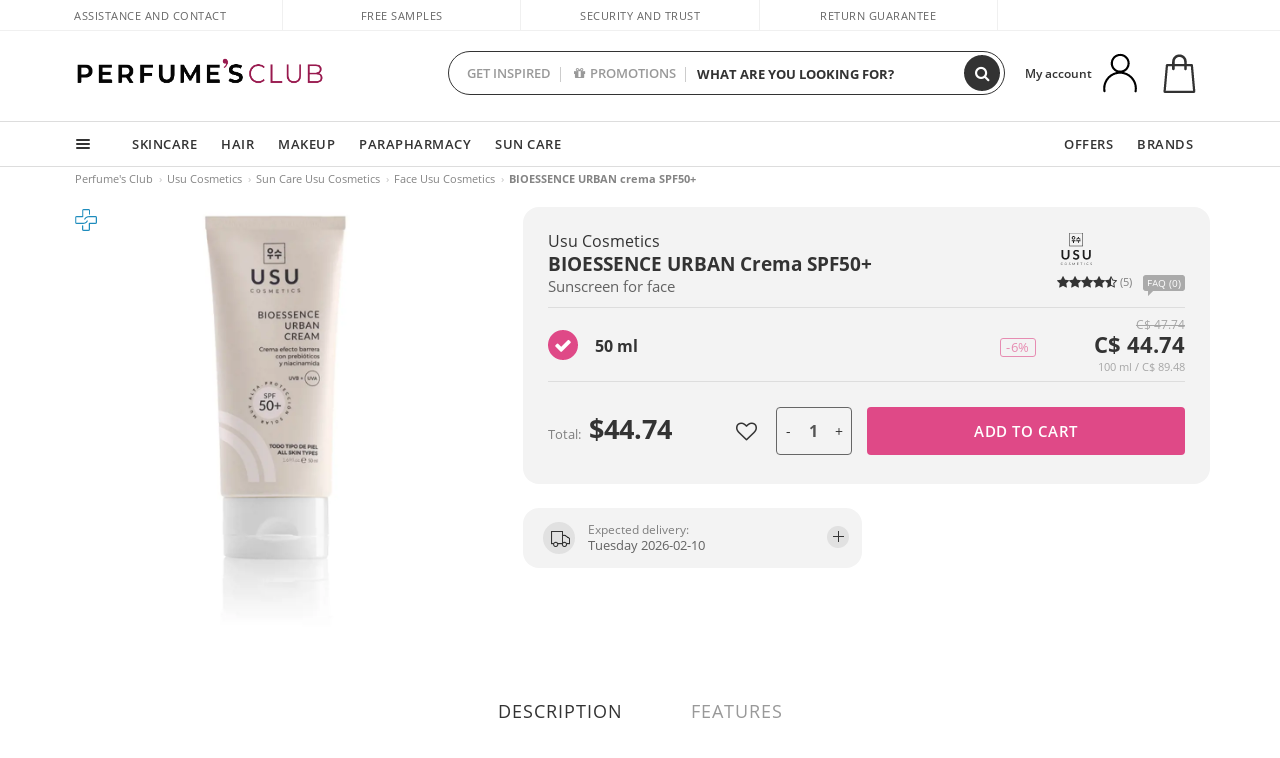

--- FILE ---
content_type: image/svg+xml
request_url: https://c.perfumesclub.com/images_web/brands/white/4299.svg
body_size: 6973
content:
<?xml version="1.0" encoding="utf-8"?>
<!-- Generator: Adobe Illustrator 26.0.2, SVG Export Plug-In . SVG Version: 6.00 Build 0)  -->
<svg version="1.1" id="Capa_1" xmlns="http://www.w3.org/2000/svg" xmlns:xlink="http://www.w3.org/1999/xlink" x="0px" y="0px"
	 viewBox="0 0 238.9 245.4" style="enable-background:new 0 0 238.9 245.4;" xml:space="preserve">
<style type="text/css">
	.st0{fill:#1D1D1B;}
</style>
<g>
	<path class="st0" d="M97.5,50.8c7.6,0,13.8-6.2,13.8-13.8c0-7.6-6.2-13.8-13.8-13.8c-7.6,0-13.8,6.2-13.8,13.8
		C83.7,44.6,89.9,50.8,97.5,50.8z M97.5,30c3.9,0,7.1,3.2,7.1,7.1c0,3.9-3.2,7.1-7.1,7.1c-3.9,0-7-3.2-7-7.1
		C90.4,33.2,93.6,30,97.5,30z"/>
	<polygon class="st0" points="94.1,77.5 100.9,77.5 100.9,62.9 111.7,62.9 111.7,56.1 83.2,56.1 83.2,62.9 94.1,62.9 	"/>
	<polygon class="st0" points="131.5,77.5 138.3,77.5 138.3,62.9 151.4,62.9 151.4,56.1 118.4,56.1 118.4,62.9 131.5,62.9 	"/>
	<path class="st0" d="M134.9,42.5c3.5,5,9.5,8.2,16.5,8.2V44c-7.6,0-13.1-5.3-13.1-12.5v-0.1v0l-6.8,0.1c0,0,0,0,0,0h0
		c0,7.2-5.5,12.5-13.1,12.5v6.8C125.4,50.8,131.4,47.6,134.9,42.5z"/>
	<path class="st0" d="M169.5,0H65.1v100.7h104.4V0z M167,98.2H67.6V2.6H167V98.2z"/>
	<path class="st0" d="M42.1,229.1c-1.3-0.7-2.8-1.1-4.4-1.1c-1.6,0-3.1,0.4-4.4,1.2c-1.3,0.8-2.3,1.8-3.1,3.1
		c-0.8,1.3-1.1,2.8-1.1,4.5c0,1.7,0.4,3.1,1.1,4.5c0.7,1.3,1.8,2.4,3.1,3.1s2.8,1.2,4.4,1.2c1.6,0,3.1-0.4,4.4-1.2
		c1.3-0.7,2.3-1.8,3.1-3.1c0.7-1.3,1.1-2.8,1.1-4.5c0-1.6-0.4-3.1-1.1-4.5C44.4,230.9,43.4,229.9,42.1,229.1z M43.7,240.3
		c-0.6,1.1-1.4,1.9-2.5,2.5c-1,0.6-2.2,0.9-3.5,0.9c-1.3,0-2.5-0.3-3.5-0.9c-1.1-0.6-1.9-1.5-2.5-2.5c-0.6-1.1-0.9-2.3-0.9-3.6
		c0-1.3,0.3-2.6,0.9-3.6c0.6-1.1,1.4-1.9,2.5-2.6c1-0.6,2.2-0.9,3.5-0.9c1.3,0,2.5,0.3,3.5,0.9c1,0.6,1.9,1.5,2.5,2.6
		c0.6,1.1,0.9,2.3,0.9,3.6C44.6,238,44.3,239.2,43.7,240.3z"/>
	<path class="st0" d="M5.1,230.5c1.1-0.6,2.2-0.9,3.5-0.9c2,0,3.6,0.7,4.8,2l1.1-1.1c-0.7-0.8-1.6-1.5-2.6-1.9
		c-1-0.4-2.1-0.6-3.4-0.6c-1.6,0-3.1,0.4-4.4,1.1c-1.3,0.8-2.3,1.8-3.1,3.1C0.4,233.6,0,235,0,236.7c0,1.7,0.4,3.1,1.1,4.5
		c0.7,1.3,1.7,2.4,3.1,3.1c1.3,0.8,2.8,1.2,4.4,1.2c1.2,0,2.3-0.2,3.4-0.7c1.1-0.4,1.9-1.1,2.6-1.9l-1.1-1.1
		c-1.3,1.4-2.9,2.1-4.8,2.1c-1.3,0-2.5-0.3-3.5-0.9c-1.1-0.6-1.9-1.5-2.5-2.5c-0.6-1.1-0.9-2.3-0.9-3.6c0-1.3,0.3-2.5,0.9-3.6
		C3.2,232,4,231.1,5.1,230.5z"/>
	<path class="st0" d="M238.1,238.2c-0.5-0.6-1.2-1.1-1.9-1.4c-0.7-0.3-1.7-0.6-2.9-0.9c-1-0.3-1.8-0.5-2.4-0.7
		c-0.6-0.2-1.1-0.5-1.5-1c-0.4-0.4-0.6-1-0.6-1.6c0-0.9,0.3-1.6,1.1-2.2c0.7-0.6,1.8-0.9,3.2-0.9c0.7,0,1.5,0.1,2.3,0.4
		c0.8,0.2,1.5,0.6,2.2,1.1l0.6-1.5c-0.7-0.5-1.4-0.8-2.3-1.1c-0.9-0.3-1.8-0.4-2.7-0.4c-1.3,0-2.4,0.2-3.4,0.6c-0.9,0.4-1.5,1-2,1.7
		c-0.4,0.7-0.7,1.5-0.7,2.4c0,1.1,0.2,1.9,0.8,2.5c0.5,0.6,1.1,1.1,1.9,1.4c0.7,0.3,1.7,0.6,3,1c1,0.3,1.8,0.5,2.4,0.7
		c0.6,0.2,1.1,0.5,1.5,0.9c0.4,0.4,0.6,1,0.6,1.7c0,0.9-0.4,1.6-1.1,2.2c-0.7,0.6-1.8,0.8-3.3,0.8c-1,0-2.1-0.2-3-0.6
		c-1-0.4-1.8-0.9-2.4-1.5l-0.7,1.4c0.6,0.7,1.5,1.2,2.6,1.6c1.1,0.4,2.3,0.6,3.5,0.6c1.3,0,2.5-0.2,3.4-0.6c0.9-0.4,1.6-1,2.1-1.7
		c0.4-0.7,0.7-1.5,0.7-2.3C238.9,239.7,238.6,238.8,238.1,238.2z"/>
	<polygon class="st0" points="150.5,229.7 156.3,229.7 156.3,245.2 158.1,245.2 158.1,229.7 163.8,229.7 163.8,228.1 150.5,228.1 	
		"/>
	<rect x="179.2" y="228.1" class="st0" width="1.7" height="17.1"/>
	<path class="st0" d="M202.5,230.5c1.1-0.6,2.2-0.9,3.5-0.9c2,0,3.6,0.7,4.9,2l1.1-1.1c-0.7-0.8-1.6-1.5-2.6-1.9
		c-1-0.4-2.2-0.6-3.4-0.6c-1.6,0-3.1,0.4-4.4,1.1c-1.3,0.8-2.3,1.8-3.1,3.1c-0.8,1.3-1.1,2.8-1.1,4.5c0,1.7,0.3,3.1,1.1,4.5
		c0.7,1.3,1.8,2.4,3.1,3.1c1.3,0.8,2.8,1.2,4.4,1.2c1.2,0,2.3-0.2,3.4-0.7c1-0.4,1.9-1.1,2.7-1.9l-1.1-1.1c-1.3,1.4-2.9,2.1-4.9,2.1
		c-1.3,0-2.5-0.3-3.5-0.9c-1.1-0.6-1.9-1.5-2.5-2.5c-0.6-1.1-0.9-2.3-0.9-3.6c0-1.3,0.3-2.5,0.9-3.6
		C200.7,232,201.5,231.1,202.5,230.5z"/>
	<path class="st0" d="M70.8,236.9c-0.7-0.3-1.7-0.6-2.9-0.9c-1-0.3-1.8-0.5-2.4-0.7c-0.6-0.2-1.1-0.5-1.5-1c-0.4-0.4-0.6-1-0.6-1.6
		c0-0.9,0.3-1.6,1.1-2.2c0.7-0.6,1.8-0.9,3.2-0.9c0.7,0,1.5,0.1,2.3,0.4c0.8,0.2,1.5,0.6,2.2,1.1l0.6-1.5c-0.7-0.5-1.4-0.8-2.3-1.1
		c-0.9-0.3-1.8-0.4-2.7-0.4c-1.3,0-2.5,0.2-3.4,0.6c-0.9,0.4-1.6,1-2,1.7c-0.5,0.7-0.7,1.5-0.7,2.4c0,1.1,0.3,1.9,0.8,2.5
		c0.5,0.6,1.2,1.1,1.9,1.4c0.7,0.3,1.7,0.6,2.9,1c1,0.3,1.9,0.5,2.4,0.7c0.6,0.2,1,0.5,1.5,0.9c0.4,0.4,0.6,1,0.6,1.7
		c0,0.9-0.4,1.6-1.1,2.2c-0.7,0.6-1.9,0.8-3.3,0.8c-1,0-2.1-0.2-3-0.6c-1-0.4-1.8-0.9-2.4-1.5l-0.7,1.4c0.6,0.7,1.5,1.2,2.6,1.6
		c1.1,0.4,2.3,0.6,3.5,0.6c1.4,0,2.5-0.2,3.4-0.6c0.9-0.4,1.6-1,2.1-1.7c0.5-0.7,0.7-1.5,0.7-2.3c0-1.1-0.2-1.9-0.8-2.5
		C72.1,237.6,71.5,237.2,70.8,236.9z"/>
	<polygon class="st0" points="126.6,237.4 135,237.4 135,235.8 126.6,235.8 126.6,229.7 136.1,229.7 136.1,228.1 124.8,228.1 
		124.8,245.2 136.4,245.2 136.4,243.7 126.6,243.7 	"/>
	<polygon class="st0" points="98.4,240.8 91.3,228.1 89.9,228.1 89.9,245.2 91.5,245.2 91.5,231.6 97.9,243.1 98.8,243.1 
		105.2,231.5 105.2,245.2 106.9,245.2 106.9,228.1 105.4,228.1 	"/>
	<path class="st0" d="M66,174.1v-43.9H52.4v43.9c0,2.8-0.4,5.3-1.1,7.6c-0.8,2.3-1.8,4.2-3.3,5.8c-1.4,1.6-3.2,2.8-5.3,3.7
		c-2.1,0.9-4.4,1.3-7.1,1.3c-2.6,0-5-0.4-7.1-1.3c-2.1-0.9-3.9-2.1-5.3-3.7c-1.4-1.6-2.5-3.5-3.3-5.8c-0.7-2.3-1.1-4.8-1.1-7.6
		v-43.9H5.2v43.9c0,4.4,0.7,8.4,2.1,12.1c1.4,3.7,3.4,6.9,6,9.6c2.6,2.7,5.8,4.8,9.5,6.3c3.8,1.5,8,2.2,12.7,2.2
		c4.7,0,8.9-0.8,12.7-2.2c3.8-1.5,7-3.6,9.6-6.3c2.6-2.7,4.6-5.9,6-9.6C65.3,182.5,66,178.5,66,174.1z"/>
	<path class="st0" d="M229.4,174.1v-43.9h-13.6v43.9c0,2.8-0.4,5.3-1.1,7.6c-0.8,2.3-1.9,4.2-3.3,5.8c-1.4,1.6-3.2,2.8-5.2,3.7
		c-2.1,0.9-4.4,1.3-7.1,1.3c-2.6,0-5-0.4-7.1-1.3c-2.1-0.9-3.8-2.1-5.3-3.7c-1.4-1.6-2.5-3.5-3.3-5.8c-0.8-2.3-1.1-4.8-1.1-7.6
		v-43.9h-13.6v43.9c0,4.4,0.7,8.4,2.1,12.1c1.4,3.7,3.4,6.9,6,9.6c2.6,2.7,5.8,4.8,9.5,6.3c3.8,1.5,8,2.2,12.7,2.2
		c4.7,0,8.9-0.8,12.7-2.2c3.7-1.5,6.9-3.6,9.6-6.3c2.6-2.7,4.6-5.9,6-9.6C228.7,182.5,229.4,178.5,229.4,174.1z"/>
	<path class="st0" d="M136.1,167.4c-1.6-1.5-3.4-2.7-5.4-3.6c-2-1-4.1-1.8-6.2-2.5c-2.2-0.7-4.2-1.4-6.2-2.1c-2-0.6-3.8-1.4-5.4-2.2
		c-1.6-0.8-2.9-1.8-3.8-3c-0.9-1.1-1.4-2.6-1.4-4.3c0-1.3,0.3-2.6,0.7-3.7c0.5-1.1,1.2-2.1,2.2-2.9c1-0.8,2.1-1.5,3.6-1.9
		c1.4-0.5,3.1-0.7,5-0.7c2.1,0,3.9,0.3,5.5,0.8c1.5,0.5,2.9,1.1,4,1.8c1.1,0.7,2.1,1.2,3,1.7c0.8,0.5,1.6,0.8,2.3,0.8
		c0.7,0,1.2-0.2,1.7-0.5c0.5-0.3,0.9-0.8,1.3-1.5l3.4-6.4c-2.6-2.4-5.7-4.3-9.3-5.7c-3.7-1.4-7.7-2-12-2c-3.8,0-7.3,0.6-10.2,1.8
		c-3,1.2-5.5,2.8-7.5,4.7c-2,2-3.6,4.2-4.6,6.7c-1.1,2.5-1.6,5.1-1.6,7.8c0,3.4,0.5,6.2,1.4,8.4c1,2.3,2.2,4.2,3.8,5.7
		c1.6,1.5,3.4,2.8,5.4,3.7c2,1,4.1,1.8,6.2,2.4c2.1,0.7,4.2,1.3,6.2,1.9c2,0.6,3.8,1.3,5.4,2.1c1.6,0.8,2.9,1.8,3.8,3.1
		c1,1.2,1.5,2.8,1.5,4.7c0,3.5-1.1,6.1-3.2,7.9c-2.1,1.9-5.2,2.8-9,2.8c-2.5,0-4.7-0.3-6.5-1c-1.8-0.7-3.4-1.5-4.7-2.3
		c-1.4-0.8-2.5-1.6-3.5-2.3c-1-0.7-1.9-1-2.7-1c-0.6,0-1.2,0.2-1.7,0.5c-0.6,0.3-1,0.7-1.3,1.2l-4,6.6c1.4,1.4,3,2.8,4.9,3.9
		c1.8,1.2,3.8,2.2,5.8,3.1c2.1,0.9,4.3,1.5,6.5,2c2.3,0.5,4.6,0.7,6.9,0.7c4.1,0,7.6-0.6,10.8-1.8c3.2-1.3,5.8-2.9,8-5.1
		c2.2-2.1,3.8-4.7,5-7.6c1.1-2.9,1.7-6,1.7-9.3c0-3.1-0.5-5.6-1.5-7.8C139,170.7,137.7,168.9,136.1,167.4z"/>
</g>
</svg>
